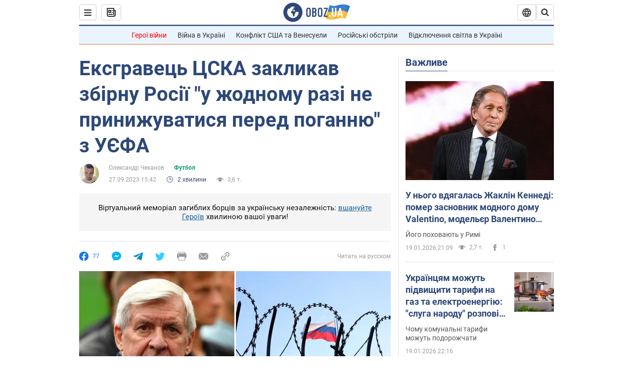

--- FILE ---
content_type: application/x-javascript; charset=utf-8
request_url: https://servicer.idealmedia.io/1418748/1?nocmp=1&sessionId=696ec9e5-11ead&sessionPage=1&sessionNumberWeek=1&sessionNumber=1&scale_metric_1=64.00&scale_metric_2=256.00&scale_metric_3=100.00&cbuster=1768868325724634825711&pvid=c8e1f814-b5d2-47f4-a5a8-32ebeccf7e91&implVersion=11&lct=1763555100&mp4=1&ap=1&consentStrLen=0&wlid=19151bfe-10ba-4421-8251-24362d592771&uniqId=06248&niet=4g&nisd=false&evt=%5B%7B%22event%22%3A1%2C%22methods%22%3A%5B1%2C2%5D%7D%2C%7B%22event%22%3A2%2C%22methods%22%3A%5B1%2C2%5D%7D%5D&pv=5&jsv=es6&dpr=1&hashCommit=cbd500eb&apt=2023-09-27T15%3A42%3A00&tfre=3860&w=0&h=1&tl=150&tlp=1&sz=0x1&szp=1&szl=1&cxurl=https%3A%2F%2Fnews.obozrevatel.com%2Fukr%2Fsport%2Ffootball%2Feksgravets-tsska-zaklikav-zbirnu-rosii-u-zhodnomu-razi-ne-prinizhuvatisya-pered-pogannyu-z-uefa.htm&ref=&lu=https%3A%2F%2Fnews.obozrevatel.com%2Fukr%2Fsport%2Ffootball%2Feksgravets-tsska-zaklikav-zbirnu-rosii-u-zhodnomu-razi-ne-prinizhuvatisya-pered-pogannyu-z-uefa.htm
body_size: 831
content:
var _mgq=_mgq||[];
_mgq.push(["IdealmediaLoadGoods1418748_06248",[
["champion.com.ua","11962959","1","Мудрик отримав вердикт щодо свого майбутнього у Челсі","Лондонське Челсі може достроково припинити співпрацю із українським вінгером Михайлом Мудриком","0","","","","V_FWjLQe7hFQfBdC648d43sSCp-8Bx7Xz_X6xq8Qen5KLdfngGlto9qxGjRgYmxhJP9NESf5a0MfIieRFDqB_Kldt0JdlZKDYLbkLtP-Q-XA5DHBOasyzuz_xUp3V1jm",{"i":"https://s-img.idealmedia.io/n/11962959/45x45/423x0x1074x1074/aHR0cDovL2ltZ2hvc3RzLmNvbS90LzY4NzA0MS9jMTkwYjBjYTAwNjJmMWZkYTU4NmVkYTUwMzcxOWNkMC5qcGVn.webp?v=1768868325-XsnNyO2KvRhmlH7IMu91SEj21VZwirCNCVkL-EbGcPE","l":"https://clck.idealmedia.io/pnews/11962959/i/1298901/pp/1/1?h=V_FWjLQe7hFQfBdC648d43sSCp-8Bx7Xz_X6xq8Qen5KLdfngGlto9qxGjRgYmxhJP9NESf5a0MfIieRFDqB_Kldt0JdlZKDYLbkLtP-Q-XA5DHBOasyzuz_xUp3V1jm&utm_campaign=obozrevatel.com&utm_source=obozrevatel.com&utm_medium=referral&rid=959ff532-f595-11f0-8c06-d404e6f98490&tt=Direct&att=3&afrd=296&iv=11&ct=1&gdprApplies=0&muid=q0jJC3dAXJig&st=-300&mp4=1&h2=RGCnD2pppFaSHdacZpvmnoTb7XFiyzmF87A5iRFByjtkApNTXTADCUxIDol3FKO5_5gowLa8haMRwNFoxyVg8A**","adc":[],"sdl":0,"dl":"","category":"Спорт","dbbr":0,"bbrt":0,"type":"e","media-type":"static","clicktrackers":[],"cta":"Читати далі","cdt":"","tri":"95a0071f-f595-11f0-8c06-d404e6f98490","crid":"11962959"}],],
{"awc":{},"dt":"desktop","ts":"","tt":"Direct","isBot":1,"h2":"RGCnD2pppFaSHdacZpvmnoTb7XFiyzmF87A5iRFByjtkApNTXTADCUxIDol3FKO5_5gowLa8haMRwNFoxyVg8A**","ats":0,"rid":"959ff532-f595-11f0-8c06-d404e6f98490","pvid":"c8e1f814-b5d2-47f4-a5a8-32ebeccf7e91","iv":11,"brid":32,"muidn":"q0jJC3dAXJig","dnt":2,"cv":2,"afrd":296,"consent":true,"adv_src_id":39175}]);
_mgqp();
